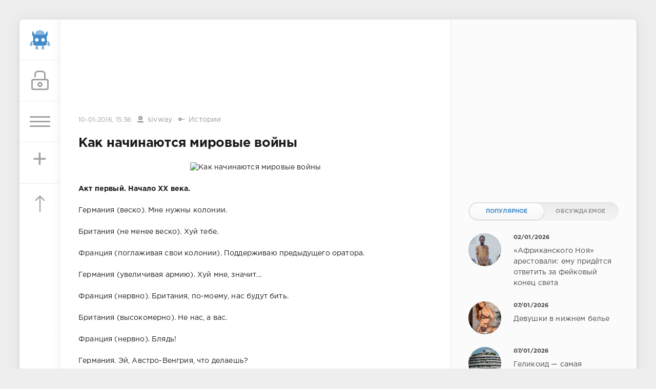

--- FILE ---
content_type: text/html; charset=utf-8
request_url: https://sivator.com/18808-kak-nachinayutsya-mirovye-voyny.html
body_size: 16909
content:
<!DOCTYPE html>
<html>
<head>
	<title>Как начинаются мировые войны » Sivator.com-это увлекательный развлекательный портал, где каждый найдет что-то интересное!</title>
<meta name="charset" content="utf-8">
<meta name="title" content="Как начинаются мировые войны » Sivator.com-это увлекательный развлекательный портал, где каждый найдет что-то интересное!">
<meta name="description" content="Акт первый. Начало ХХ века.  Германия (веско). Мне нужны колонии.  Британия (не менее веско). Хуй тебе.  Франция (поглаживая свои колонии). Поддерживаю предыдущего оратора.  Германия (увеличивая">
<meta name="keywords" content="Германия, Россия, Британия, Австро, Венгрия, Блядь, Франция, Болгария, Люксембург, Австралия, Италия, Турция, Япония, Марино, войска, шёпотом, хором, Германией, войну, Германию">
<meta name="generator" content="DataLife Engine (https://dle-news.ru)">
<link rel="canonical" href="https://sivator.com/18808-kak-nachinayutsya-mirovye-voyny.html">
<link rel="alternate" type="application/rss+xml" title="Sivator.com-это увлекательный развлекательный портал, где каждый найдет что-то интересное!" href="https://sivator.com/rss.xml">
<link rel="search" type="application/opensearchdescription+xml" title="Sivator.com-это увлекательный развлекательный портал, где каждый найдет что-то интересное!" href="https://sivator.com/index.php?do=opensearch">
<meta property="twitter:title" content="Как начинаются мировые войны » Sivator.com-это увлекательный развлекательный портал, где каждый найдет что-то интересное!">
<meta property="twitter:url" content="https://sivator.com/18808-kak-nachinayutsya-mirovye-voyny.html">
<meta property="twitter:card" content="summary_large_image">
<meta property="twitter:image" content="https://s001.radikal.ru/i194/1601/fe/fe3a48de94a8.jpg">
<meta property="twitter:description" content="Акт первый. Начало ХХ века. Германия (веско). Мне нужны колонии. Британия (не менее веско). Хуй тебе. Франция (поглаживая свои колонии). Поддерживаю предыдущего оратора. Германия (увеличивая армию). Хуй мне, значит... Франция (нервно). Британия, по-моему, нас будут бить. Британия (высокомерно). Не">
<meta property="og:type" content="article">
<meta property="og:site_name" content="Sivator.com-это увлекательный развлекательный портал, где каждый найдет что-то интересное!">
<meta property="og:title" content="Как начинаются мировые войны » Sivator.com-это увлекательный развлекательный портал, где каждый найдет что-то интересное!">
<meta property="og:url" content="https://sivator.com/18808-kak-nachinayutsya-mirovye-voyny.html">
<meta property="og:image" content="https://s001.radikal.ru/i194/1601/fe/fe3a48de94a8.jpg">
<meta property="og:description" content="Акт первый. Начало ХХ века. Германия (веско). Мне нужны колонии. Британия (не менее веско). Хуй тебе. Франция (поглаживая свои колонии). Поддерживаю предыдущего оратора. Германия (увеличивая армию). Хуй мне, значит... Франция (нервно). Британия, по-моему, нас будут бить. Британия (высокомерно). Не">

<script src="/engine/classes/min/index.php?g=general&amp;v=8c406"></script>
<script src="/engine/classes/min/index.php?f=engine/classes/js/jqueryui.js,engine/classes/js/dle_js.js&amp;v=8c406" defer></script>
<script type="application/ld+json">{"@context":"https://schema.org","@graph":[{"@type":"BreadcrumbList","@context":"https://schema.org/","itemListElement":[{"@type":"ListItem","position":1,"item":{"@id":"https://sivator.com/","name":"sivator.com"}},{"@type":"ListItem","position":2,"item":{"@id":"https://sivator.com/history/","name":"Истории"}},{"@type":"ListItem","position":3,"item":{"@id":"https://sivator.com/18808-kak-nachinayutsya-mirovye-voyny.html","name":"Как начинаются мировые войны"}}]}]}</script>
	<meta name="HandheldFriendly" content="true">
	<meta name="format-detection" content="telephone=no">
	<meta name="viewport" content="user-scalable=no, initial-scale=1.0, maximum-scale=1.0, width=device-width"> 
	<meta name="apple-mobile-web-app-capable" content="yes">
	<meta name="apple-mobile-web-app-status-bar-style" content="default">
	<meta name="wot-verification" content="33e80dce1dbeb3fad58c"/>
    <meta name="a317b1cb3f5c3419b04fcf4845393122" content="">
	<link rel="shortcut icon" href="/templates/sivator_2017/images/favicon.ico">
	<link rel="apple-touch-icon" href="/templates/sivator_2017/images/robo.svg">
	<link rel="apple-touch-icon" sizes="76x76" href="/templates/sivator_2017/images/robo.svg">
	<link rel="apple-touch-icon" sizes="120x120" href="/templates/sivator_2017/images/robo.svg">
	<link rel="apple-touch-icon" sizes="152x152" href="/templates/sivator_2017/images/robo.svg">
	<link href="/templates/sivator_2017/css/engine.css" type="text/css" rel="stylesheet">
	<link href="/templates/sivator_2017/css/styles.css" type="text/css" rel="stylesheet">
</head>
<body>
    <!--class="valentine-day"-->
	<div class="page">
		<div class="wrp">
			<div class="body">
				<!-- Левая колонка -->
				<div id="body_left">
					<div class="body_left_in">
					<!-- Шапка -->
					<header id="header">
						<!-- Логотип -->
						<a class="logotype" href="/" title="Развлекательный портал Sivator">
							<img class="icon icon-logo" src="/templates/sivator_2017/images/robo.svg" alt="Развлекательный портал Sivator">
						</a>
						<!-- / Логотип -->
						<div class="loginpane">
	
	
	<a href="#" id="loginbtn" class="h_btn login">
		<svg class="icon n_ico icon-login"><use xlink:href="#icon-login"></use></svg>
		<svg class="icon m_ico icon-login_m"><use xlink:href="#icon-login_m"></use></svg>
		<span class="title_hide">Войти</span>
		<span class="icon_close">
			<i class="mt_1"></i><i class="mt_2"></i>
		</span>
	</a>
	<div id="login_drop" class="head_drop">
		<div class="hd_pad">
			<form class="login_form" method="post">
				<div class="soc_links">
					<a href="https://oauth.vk.com/authorize?client_id=5018459&amp;redirect_uri=https%3A%2F%2Fsivator.com%2Findex.php%3Fdo%3Dauth-social%26provider%3Dvk&amp;scope=offline%2Cemail&amp;state=5df4169eab4e033d9c74e856f806d188&amp;response_type=code&amp;v=5.90" target="_blank" class="soc_vk">
						<svg class="icon icon-vk"><use xlink:href="#icon-vk"/></svg>
					</a>
					
					<a href="https://www.facebook.com/dialog/oauth?client_id=870761876346687&amp;redirect_uri=https%3A%2F%2Fsivator.com%2Findex.php%3Fdo%3Dauth-social%26provider%3Dfc&amp;scope=public_profile%2Cemail&amp;display=popup&amp;state=5df4169eab4e033d9c74e856f806d188&amp;response_type=code" target="_blank" class="soc_fb">
						<svg class="icon icon-fb"><use xlink:href="#icon-fb"/></svg>
					</a>
					<a href="https://accounts.google.com/o/oauth2/auth?client_id=374659431454-l2d6lemdjvi5er3m1g31k9rc4du2lp0o.apps.googleusercontent.com&amp;redirect_uri=https%3A%2F%2Fsivator.com%2Findex.php%3Fdo%3Dauth-social%26provider%3Dgoogle&amp;scope=https%3A%2F%2Fwww.googleapis.com%2Fauth%2Fuserinfo.email+https%3A%2F%2Fwww.googleapis.com%2Fauth%2Fuserinfo.profile&amp;state=5df4169eab4e033d9c74e856f806d188&amp;response_type=code" target="_blank" class="soc_gp">
						<svg class="icon icon-gp"><use xlink:href="#icon-gp"/></svg>
					</a>
					
					
				</div>
				<ul>
					<li class="form-group">
						<label for="login_name">Логин:</label>
						<input placeholder="Логин:" type="text" name="login_name" id="login_name" class="wide">
					</li>
					<li class="form-group">
						<label for="login_password">Пароль</label>
						<input placeholder="Пароль" type="password" name="login_password" id="login_password" class="wide">
					</li>
					<li>
						<button class="btn" onclick="submit();" type="submit" title="Войти">
							<b>Войти</b>
						</button>
					</li>
				</ul>
				<input name="login" type="hidden" id="login" value="submit">
				<div class="login_form__foot">
					<a class="right" href="https://sivator.com/index.php?do=register"><b>Регистрация</b></a>
					<a href="https://sivator.com/index.php?do=lostpassword">Забыли пароль?</a>
				</div>
			</form>
		</div>
	</div>
	
</div>
						<!-- Кнопка вызова меню -->
						<button class="h_btn" id="menubtn">
							<span class="menu_toggle">
								<i class="mt_1"></i><i class="mt_2"></i><i class="mt_3"></i>
							</span>
						</button>
						<a class="h_btn_plus" href="/addnews.html" title="Добавить новость">
                            <span class="menu_plus">+</span>
						</a>
						<!-- / Кнопка вызова меню -->
                        <!-- Кнопка "Наверх" -->
					<a href="/" id="upper"><svg class="icon icon-up"><use xlink:href="#icon-up"></use></svg></a>
					<!-- / Кнопка "Наверх" -->
						
                        
                        <!--Какая-то картинка-->
                      <!--  <a class="h_btn"  class="what_img" href="/" title="Развлекательный портал Sivator">
							<img class="icon-what_img" src="/templates/sivator_2017/images/pic4.png" alt="Развлекательный портал Sivator">
						</a>-->
                        <!---/Какая-то картинка-->
					</header>
					<!-- / Шапка -->
					</div>
					
					<div id="menu">
						<div class="greenmenu">
	<!-- Поиск -->
	<form id="q_search" method="post">
		<div class="q_search">
			<input id="story" name="story" placeholder="Поиск по сайту..." type="search">
			<button class="q_search_btn" type="submit" title="Найти"><svg class="icon icon-search"><use xlink:href="#icon-search"></use></svg><span class="title_hide">Найти</span></button>
		</div>
		<input type="hidden" name="do" value="search">
		<input type="hidden" name="subaction" value="search">
	</form>
	<!-- / Поиск -->
	<nav class="menu">
		<a href="/" title="Главная">Главная</a>
		<a href="/kontakt-s-administraciey.html" title="Контакты">Контакты</a>
		<a href="/rules.html" title="Правила">Правила</a>
        <a target="_blank" href="/instrukciya-po-dobavleniyu.html">Инструкция по добавлению</a>
		<div class="menu_category">
<ul>
<li><a href="https://sivator.com/animaciya/">Анимация </a>
	
	</li><li><a href="https://sivator.com/znamenitosti/">Знаменитости </a>
	
	</li><li><a href="https://sivator.com/avto-moto/">Авто/Мото </a>
	
	</li><li><a href="https://sivator.com/aviaciya/">Авиация </a>
	
	</li><li><a href="https://sivator.com/video/">Видео </a>
	
	</li><li><a href="https://sivator.com/war-tech/">Военная техника </a>
	
	</li><li><a href="https://sivator.com/devki/">Девки </a>
	
	</li><li><a href="https://sivator.com/zveri/">Зверьё </a>
	
	</li><li><a href="https://sivator.com/game/">Игры </a>
	
	</li><li><a href="https://sivator.com/intresting/">Интересное </a>
	
	</li><li><a class="active" href="https://sivator.com/history/">Истории </a>
	
	</li><li><a href="https://sivator.com/image/">Картинки </a>
	
	</li><li><a href="https://sivator.com/manual/">Полезное </a>
	
	</li><li><a href="https://sivator.com/science/">Наука </a>
	
	</li><li><a href="https://sivator.com/news/">Новости </a>
	
	</li><li><a href="https://sivator.com/psihologiya/">Психология </a>
	
	</li><li><a href="https://sivator.com/sport/">Спорт </a>
	
	</li><li><a href="https://sivator.com/tehno/">Техно </a>
	
	</li><li><a href="https://sivator.com/photo/">Фото </a>
	
	</li><li><a href="https://sivator.com/raznoe/">Разное </a>
	
	</li><li><a href="https://sivator.com/uzhas/">Ужас </a>
	
	</li><li><a href="https://sivator.com/site-work/">Работа сайта </a>
	
	</li>
</ul>
</div>
	</nav>
</div>
					</div>
				</div>
				<!-- / Левая колонка -->
				<div class="body_right">
					
				<!--	
					<div id="breadcrumbs">
						<div class="speedbar"><div class="over"><a href="https://sivator.com/">sivator.com</a> » <a href="https://sivator.com/history/">Истории</a> » Как начинаются мировые войны</div></div>
					</div>
					-->
					<div id="mainside" class="structure">
						<div class="str_left">
                             <div class="block ignore-select">
									<div class="banner">
                                        
                                        
                               
                                
                                <div class="dle_b_google-glav-verh" data-dlebid="7" data-dlebviews="yes" data-dlebclicks="yes" >
<!-- siv-verh -->
<ins class="adsbygoogle"
     style="display:inline-block;width:728px;height:90px"
     data-ad-client="ca-pub-4399827300992917"
     data-ad-slot="7165872699"></ins>
<script>
(adsbygoogle = window.adsbygoogle || []).push({});
</script>
</div>
                                
                                <!-- баннер вверх -->
                                
                        			</div>
                   			 </div>
							
							
							
							<section id="content">
							<article class="block story fullstory">
	<div class="story_top ignore-select">
		
		<time class="date grey" datetime="2016-01-10"><a href="https://sivator.com/2016/01/10/" >10-01-2016, 15:36</a></time>
      <span class="meta_author" title="Автор"><svg class="icon icon-author"><use xlink:href="#icon-author"></use></svg><a onclick="ShowProfile('sivway', 'https://sivator.com/user/sivway/', '0'); return false;" href="https://sivator.com/user/sivway/">sivway</a></span>
      <span class="meta_author" title="Категория"><svg class="icon icon-author"><use xlink:href="#icon-cat"></use></svg><a href="https://sivator.com/history/">Истории</a></span>
	</div>
	<h1 class="h2 title">Как начинаются мировые войны</h1>
	<div class="text">
		<div style="text-align:center;"><!--dle_image_begin:https://s001.radikal.ru/i194/1601/fe/fe3a48de94a8.jpg|--><img src="https://s001.radikal.ru/i194/1601/fe/fe3a48de94a8.jpg" alt="Как начинаются мировые войны" title="Как начинаются мировые войны"  /><!--dle_image_end--></div><br /><b>Акт первый. Начало ХХ века.</b><br /><br />Германия (веско). Мне нужны колонии.<br /><br />Британия (не менее веско). Хуй тебе.<br /><br />Франция (поглаживая свои колонии). Поддерживаю предыдущего оратора.<br /><br />Германия (увеличивая армию). Хуй мне, значит...<br /><br />Франция (нервно). Британия, по-моему, нас будут бить.<br /><br />Британия (высокомерно). Не нас, а вас.<br /><br />Франция (нервно). Блядь!<br /><br />Германия. Эй, Австро-Венгрия, что делаешь?<br /><br />Австро-Венгрия (незаметно ощупывая Сербию). Да так, ничего.<br /><br />Сербия (незаметно ощупывая Албанию). Ай! Россия, меня кто-то трогает.<br /><br />Россия (незаметно ощупывая Турцию). Пока я с тобой, тебя никто не тронет.<br /><br />Австро-Венгрия (издевательски). Ути, какие мы оптимисты.<br /><br />Франция (шёпотом). Россия, а как насчёт… Ну, ты понимаешь…<br /><br />Россия (громко). Уебать Германию?<br /><br />Франция (морщась). Тише, блядь…<br /><br />Германия (услышав). Нихуя себе! (в сторону) Австро-Венгрия, ты со мной?<br /><br />Австро-Венгрия. Конечно. Колоний много не бывает. Эй, Италия, третьей будешь?<br /><br />Италия (неохотно). Возможно.<br /><br />Германия (обнимая Италию). Отлично! А наш союз мы назовём… (быстро пересчитывает участников) …Тройственным союзом!<br /><br />Франция (иронично). Какой полёт фантазии. (в сторону) Британия, тебя бить тоже будут. Не выёбывайся.<br /><br />Британия (вздыхая). Только придумай название поприличнее.<br /><br />(Британия, Франция и Россия заключают союз «Антанта» — «Согласие»)<br /><br />Люксембург (зажатый между Германией и Францией). Меня терзают смутные сомнения…<br /><br /><b>Акт второй. 1914-1915 годы.</b><br /><br />(В Австро-Венгрии убивают принца Франца-Фердинанда)<br /><br />Австро-Венгрия (радостно). Так, все видели? Сербы убили моего принца!<br /><br />Сербия (в панике). Отъебись, животное! Это не я!<br /><br />Австро-Венгрия (вводя войска в Сербию). Потом разберёмся.<br /><br />Россия (начиная мобилизацию). Да ты охуела!<br /><br />Германия (высокомерно). Эй, Россия, остынь.<br /><br />Россия (не прекращая мобилизацию). Да пошла ты нахуй.<br /><br />Германия. Да ты охуела!<br /><br />(Германия объявляет войну России)<br /><br />Франция (хватаясь за голову). Остановитесь!<br /><br />Германия (оборачиваясь). Кто там квакает?<br /><br />Франция (нервно). Я.<br /><br />Германия (закатывая рукава). Так, Люксембург, подвинься, я ей сейчас въебу.<br /><br />Люксембург (безуспешно пытаясь отползти от Германии) Блядь! (тараторит) Мы, Великое Герцогство Люксембург, официально заявляем о своём нейтралитете и… Ай!<br /><br />Германия (вводя войска в Люксембург). Что-что?<br /><br />Люксембург (обречённо). Ничего. Молчу.<br /><br />Бельгия (наблюдая за Германией). Британия, нам нужно срочно поговорить!<br /><br />Британия (оборачиваясь и недоумённо водя глазами по карте). Позвольте, я готова поклясться, что раньше тут был Люксембург!<br /><br />Германия (вводя войска в Бельгию). Ты ещё скажи, что тут Бельгия раньше была.<br /><br />Британия (поправляя пенсне). Германия, я объявляю тебе войну. Дерись, свинья.<br /><br />(Австро-Венгрия нападает на Россию)<br /><br />Россия (недоуменно). Ах ты залупа. (отбивается)<br /><br />Германия (раздражённо). Шайсе! Италия, ты собираешься воевать или нет?<br /><br />Италия (притворяется глухой). Кто здесь?<br /><br />Германия (в ярости). Ты же обещала!<br /><br />Италия (шёпотом). Пошла нахуй.<br /><br />(Италия договаривается с Антантой и нападает на Австро-Венгрию)<br /><br />Австро-Венгрия (отбиваясь от Италии, Сербии и России). Блядь!<br /><br />Сан-Марино. Слышь, Австро-Венгрия.<br /><br />Австро-Венгрия (вертит головой). Что за блядский писк?<br /><br />Сан-Марино. Я отправляю против тебя добровольцев. Ты готова к мучительному поражению?<br /><br />Австро-Венгрия (пытаясь определить источник звука). Мыши завелись, не иначе.<br /><br />Сан-Марино (уверенно). Пизда тебе, готовься. Солдаты! К бою!<br /><br />(Сан-Марино отправляет 20 солдат на помощь Италии)<br /><br />Италия (с сарказмом). Ну теперь-то победа у меня в кармане.<br /><br />Сан-Марино (с легким пафосом). Не благодари.<br /><br />Швейцария. Кхм.<br /><br />Все страны мира (хором). Да-да?<br /><br />Швейцария (веско). Надеюсь, никто из вас...<br /><br />Все страны мира (непроизвольно кланяясь). Конечно, конечно, мы никогда… Мы и не думали…<br /><br />Швейцария (делая небрежный жест). Можете продолжать.<br /><br />Британия (громким шёпотом). Пс-с-ст, Австралия…<br /><br />Австралия (играясь с кенгурёнком). А?<br /><br />Британия (корча страшные рожи и указывая взглядом на Японию). Займись, пожалуйста, делом.<br /><br />Австралия (откладывая кенгурёнка, шёпотом). Заебала. (в сторону) Эй, Япония, чем занимаешься?<br /><br />Япония (наблюдая за войной в Европе). Да так, ничем, телек смотрю.<br /><br />Австралия (с наигранным энтузиазмом). Может, куда-нибудь сходим?<br /><br />Япония (безразлично). Давай.<br /><br />Австралия (радостно хлопая в ладоши). Ой, как здорово! Я с собой подружку возьму, ты не против?<br /><br />Япония. Бери.<br /><br />Австралия. Зеландия, собирайся, мы идём гулять.<br /><br />(Япония, Австралия и Новая Зеландия захватывают германские колонии на Тихом океане)<br /><br />Германия (хватаясь за голову). Блядь! Турция!<br /><br />Турция. Чего тебе?<br /><br />Германия. Давай повоюем с Россией. За это после войны я тебе отдам…<br /><br />Турция (перебивая). Россия! Я объявляю тебе джихад! И тебе, Франция! И тебе, Британия! И ещё Японии! И…<br /><br />Германия (удивлённо). Ёбнутая.<br /><br />Россия (отбиваясь от Турции, Германии и Австро-Венгрии). Да какого хуя! Болгария, не хочешь помочь?<br /><br />Болгария (с наигранным безразличием). А что мне за это будет?<br /><br />Россия (ласково). А что ты хочешь?<br /><br />Болгария (задумчиво). Кусочек Сербии, кусочек Греции и на десерт — кусочек Румынии.<br /><br />Сербия, Греция и Румыния (хором). Ну охуеть теперь.<br /><br />Россия (мягко). Болгария, мне кажется, что это перебор. Давай поговорим.<br /><br />Британия (издалека). Залупу ей, а не Грецию!<br /><br />Болгария (в ярости). Ах, залупу?<br /><br />(Болгария объявляет войну странам Антанты)<br /><br />Россия. Блядь! Британия!..<br /><br />Британия (пожимая плечами). Ну, погорячилась.<br /><br />(Германия и Австро-Венгрия наносят удар по российским войскам в Польше и Западной Украине, начинается Великое отступление российской армии).<br /><br />Россия. Блядь!<br /><b><br />Акт третий. 1916-1918 годы.</b><br /><br />Британия (усиливая натиск на Германию). Эй, США, как насчёт повоевать?<br /><br />США (с интересом глядя на события в Европе). Обожди чутка.<br /><br />Британия (тихо). Залупа полосатая.<br /><br />Россия (тесня турков и немцев). Румыния, как насчёт союза?<br /><br />Румыния (задумчиво). Вроде победитель уже определился. (громко) Россия, я с тобой. Вот список земель. Отдашь их мне после побе… Блядь!<br /><br />(Германия, Австро-Венгрия и Болгария захватывают Румынию)<br /><br />Россия (хватаясь за голову). Охуеть союзничек.<br /><br />Германия (шепотом). Эй, Мексика, как насчёт Техаса?<br /><br />Мексика (не без интереса). А что с Техасом?<br /><br />Германия (ещё тише). Если США поддержит Британию, ты нападешь на США и заберёшь у неё Техас.<br /><br />Мексика (теряя интерес). Германия, ты ебанулась.<br /><br />Британия (подслушивая). Эй, США, Германия хочет натравить на тебя Мексику!<br /><br />США (удивлённо). Охуеть. (нападая на Германию) Ты довыёбывалась, милочка.<br /><br />Германия (в панике). Блядь!<br /><br />(К войне на стороне Антанты подключаются по очереди Португалия, Греция и Бразилия)<br /><br />Гондурас (издалека). Германия, я тоже объявляю тебе войну!<br /><br />Германия (устало). Ты-то, блядь, куда полез?<br /><br />Гондурас (не приближаясь). Отсоси!<br /><br />Исландия (вырываясь из объятий Дании). Дания, отпусти меня, я их уебу!<br /><br />Дания (поглаживая Исландию). Тише, тише, маленькая.<br /><br />Швейцария (отвлекаясь от пересчёта денег). Блядский цирк.<br /><br />Россия. Кхм-кхм.<br /><br />Британия (не глядя). Россия, что у тебя с голосом? (оборачиваясь) Блядь! Где царь?<br /><br />Россия (почёсываясь). Закончился. Мы теперь республика. Командует Временное правительство.<br /><br />Британия (подозрительно) А чего это ты чешешься?<br /><br />Россия (почёсываясь всё яростнее). А, ерунда. Коммунизм подхватила, скоро пройдёт.<br /><br />Британия (отвернувшись, рассеянно). Ладно, а что там с… (снова поворачиваясь) Блядь! Где Временное правительство?!<br /><br />Россия (слегка картавя). Безвгеменно скончалось. Цагь тоже. Мы теперь Советская Госсия.<br /><br />Британия (в ужасе). Пиздец!<br /><br />Германия (приобнимая Россию). Давай поговорим…<br /><br />(Россия подписывает мир с Германией и её союзниками, признавая своё поражение в войне)<br /><br />Германия (самодовольно). Поживу ещё немного.<br /><br />Страны Антанты (усиливая напор). Хуй ты угадала.<br /><br />(От России начинают отваливаться Украина, Финляндия, Эстония и прочие страны)<br /><br />Франция (с удивлением). Это что ещё такое?<br /><br />Украина (почёсываясь). А шо не так?<br /><br />Франция (подозрительно). Ты на чьей стороне?<br /><br />Украина (пожимая плечами). Мы независимая республика… (коммунисты берут Киев) Блядь! Вся власть Советам. (немцы выбивают коммунистов из Киева) Блядь! Навеки с Германией. (немцы уходят из Киева) Блядь! Слава Украине. (Киев переходит из рук в руки у войск УНР, белогвардейцев и коммунистов) Блядь! Да что ж за хуйня!<br /><br />Австралия (издалека наблюдая за меняющей цвета Украиной). Прикольно. Как хамелеон.<br /><br />Франция и Греция (вводя войска в Украину). В пизду хамелеона… Ай! Больно! (выводя войска из Украины) Ладно, ебитесь сами.<br /><br />Болгария (обессиленно). Всё катится к хуям. Я сдаюсь.<br /><br />Турция. Я тоже.<br /><br />Австро-Венгрия (почёсываясь). И я.<br /><br />(Антанта и их союзники теснят Германию по всем фронтам)<br /><br />Германия (с безграничной усталостью). Я тоже сдаюсь. Мне опротивело.<br /><br />(Германская империя разваливается)<br /><br />Австро-Венгрия и Турция (хором). Что за… Блядь!<br /><br />(Австро-Венгерская и Османская империи разваливаются).<br /><br />Королевство Исландия (появляясь на карте, зловеще). Муа-ха-ха!<br /><br />Победители (глядя на десятки новых стран, миллионы могил, гражданские войны по всей Европе, хором). Пиздец.<br /><br /><b>Занавес.</b><br /><!--dle_leech_begin--><a href="https://sivator.com/engine/go.php?url=aHR0cHM6Ly9zaXRlLnVhL3l1cml5Lmd1ZGltZW5rby8yMDk3LWthay1uYWNoaW5heXV0c3lhLW1pcm92eWUtdm95bnktMTgv"  target="_blank">©</a><!--dle_leech_end-->
		
        <!-- Опрос -->
        
        <!-- Рекламные материалы -->
<div class="block ignore-select">
	<div class="banner">
       
		
		<div class="dle_b_gogle-niz" data-dlebid="8" data-dlebviews="yes" data-dlebclicks="yes" ><!-- sivator-niz-topic -->
<ins class="adsbygoogle"
     style="display:inline-block;width:728px;height:90px"
     data-ad-client="ca-pub-4399827300992917"
     data-ad-slot="7911125499"></ins>
<script>
(adsbygoogle = window.adsbygoogle || []).push({});
</script></div>
		
	</div>
</div>
		
		
	</div>
	<div class="story_tools ignore-select">
		<div class="story_tools_in">
		<!-- Ya.Share -->
	<!--	<div class="share">
			<script type="text/javascript" src="//yastatic.net/es5-shims/0.0.2/es5-shims.min.js" charset="utf-8"></script>
			<script type="text/javascript" src="//yastatic.net/share2/share.js" charset="utf-8"></script>
			<div class="ya-share2" data-services="vkontakte,facebook,gplus,twitter,surfingbird,lj" data-size="s"></div>
		</div>-->
		<!-- / Ya.Share -->
		
			<div class="rate">
				
				
				
				<div class="rate_like-dislike">
					
					<span class="ratingtypeplusminus ratingzero" >0</span>
					
				</div>
				
			</div>
		
		</div>
		<ul class="meta grey">
			<li class="meta_coms" title="Комментариев: 0"><a id="dle-comm-link" href="https://sivator.com/18808-kak-nachinayutsya-mirovye-voyny.html#comment"><svg class="icon icon-coms"><use xlink:href="#icon-coms"></use></svg>0</a></li>
			<li class="meta_views" title="Просмотров: 2 326"><svg class="icon icon-view"><use xlink:href="#icon-view"></use></svg>2 326</li>
		</ul>
	</div>
</article>

<!-- / Рекламные материалы -->
<div class="block ignore-select">
<h3>Другие новости по теме</h3>

<div class="dle_b_rekomend-cont" data-dlebid="16" data-dlebviews="yes" data-dlebclicks="yes" ><ins class="adsbygoogle"
     style="display:block"
     data-ad-format="autorelaxed"
     data-ad-client="ca-pub-4399827300992917"
     data-ad-slot="7969110275"></ins>
<script>
     (adsbygoogle = window.adsbygoogle || []).push({});
</script></div>

    
						<div class="relatedpost">
                            
                             
                            
							<div class="story_line">
							<ul><li class="relpost">
	<div class="relimg">
		<a href="https://sivator.com/15443-chm2018-itogi-zherebevki-kvalifikacionnogo-raunda-v-evrope.html"><img  src="https://s010.radikal.ru/i314/1507/37/dcf821823fd6.jpg" width="170" alt="ЧМ–2018. Итоги жеребьевки квалификационного раунда в Европе" /></a>
		</div>
		<a title="ЧМ–2018. Итоги жеребьевки квалификационного раунда в Европе" href="https://sivator.com/15443-chm2018-itogi-zherebevki-kvalifikacionnogo-raunda-v-evrope.html">ЧМ–2018. Итоги жеребьевки квалификационного раунда в Европе</a>
	</li><li class="relpost">
	<div class="relimg">
		<a href="https://sivator.com/18762-shalom-pravovernye.html"><img  src="/templates/sivator_2017/dleimages/no_image.jpg" width="170" alt="Шалом, правоверные!" /></a>
		</div>
		<a title="Шалом, правоверные!" href="https://sivator.com/18762-shalom-pravovernye.html">Шалом, правоверные!</a>
	</li><li class="relpost">
	<div class="relimg">
		<a href="https://sivator.com/18521-samye-krasivye-zhenschiny-sudi-iz-mira-futbola.html"><img  src="https://s017.radikal.ru/i409/1512/66/a430515ffb7c.jpg" width="170" alt="Самые красивые женщины-судьи из мира футбола" /></a>
		</div>
		<a title="Самые красивые женщины-судьи из мира футбола" href="https://sivator.com/18521-samye-krasivye-zhenschiny-sudi-iz-mira-futbola.html">Самые красивые женщины-судьи из мира футбола</a>
	</li><li class="relpost">
	<div class="relimg">
		<a href="https://sivator.com/5411-20-na-71-v-matche-braziliyagermaniya.html"><img  src="https://s58.radikal.ru/i162/1407/c7/0a5aeb76c0ad.jpg" width="170" alt="20$ на 7–1 в матче Бразилия–Германия" /></a>
		</div>
		<a title="20$ на 7–1 в матче Бразилия–Германия" href="https://sivator.com/5411-20-na-71-v-matche-braziliyagermaniya.html">20$ на 7–1 в матче Бразилия–Германия</a>
	</li><li class="relpost">
	<div class="relimg">
		<a href="https://sivator.com/5387-braziliya-germaniya.html"><img  src="https://s4.pikabu.ru/post_img/2014/07/09/1/1404854784_357884859.gif" width="170" alt="Бразилия - Германия" /></a>
		</div>
		<a title="Бразилия - Германия" href="https://sivator.com/5387-braziliya-germaniya.html">Бразилия - Германия</a>
	</li></ul>
                            </div>
						</div>
</div>
<div class="comments ignore-select">
	
	
	<div style="padding-left:45px;padding-right:45px;">
		<!--dlecomments-->
	</div>
	
	<div class="block">
	<div class="alert">
		<b>Информация</b><br>
		Посетители, находящиеся в группе <b>Гости</b>, не могут оставлять комментарии к данной публикации.
	</div>
</div>
</div>
							</section>
							
						</div>
						<aside class="str_right" id="rightside">
	<!-- Курс валют -->
<!--	<div class="block">
	<div id="IUAfinance23">
							<div class="content">
								<h4 class="title"><span id="IUAfinance23TitleLink">Курсы валют</span></h4>
								<dl id="IUAfinance23Embed"></dl>
							</div>
						</div>
						<script type="text/javascript" defer>
							if (typeof(iFinance) == "undefined") {
								if (typeof(iFinanceData) == "undefined") {
									document.write('<scr' + 'ipt src="/templates/sivator_2017/js/cours_dollar.js" type="text/javascript"></scr' + 'ipt>');
									iFinanceData = [];
								}
								iFinanceData.push({b:15,c:[840,978,643],enc:0, lang:0,p:'23'});
								} else {
								window['oiFinance23'] = new iFinance();
								window['oiFinance23'].gogo({b:15,c:[840,978,643],enc:0, lang:0,p:'23'});
							}
						</script>
	</div>-->
    <!-- Баннер гугл 300px -->
    <div class="block">
		<div class="banner">
    
	<div class="dle_b_nativ" data-dlebid="14" data-dlebviews="yes" data-dlebclicks="yes" >
<ins class="adsbygoogle"
     style="display:inline-block;width:300px;height:250px"
     data-ad-client="ca-pub-4399827300992917"
     data-ad-slot="4423252299"></ins>
<script>
(adsbygoogle = window.adsbygoogle || []).push({});
</script>
</div>
	
            </div>
	</div>
	<!-- Популярные, похожие, обсуждаемые -->
	<div class="block">
		<ul class="block_tabs">	
			<li class="active">
				<a title="Популярное" href="#news_top" aria-controls="news_top" data-toggle="tab">
					Популярное
				</a>
			</li>
			<li>
				<a title="Обсуждаемое" href="#news_coms" aria-controls="news_coms" data-toggle="tab">
					Обсуждаемое
				</a>
			</li>
		</ul>
		<div class="tab-content">
			<div class="tab-pane active" id="news_top"><div class="story_line">
	<a href="https://sivator.com/89190-afrikanskogo-noja-arestovali-emu-pridetsja-otvetit-za-fejkovyj-konec-sveta.html" title="«Африканского Ноя» арестовали: ему придётся ответить за фейковый конец света">
		<i class="image cover" style="background-image: url(https://sivator.com/uploads/posts/2026-01/photo_2026-01-02_20-49-27.webp)"></i>
		<div>
			<b class="date"><time datetime="2026-01-02">02/01/2026</time></b>
			<span class="title">«Африканского Ноя» арестовали: ему придётся ответить за фейковый конец света</span>
		</div>
	</a>
</div><div class="story_line">
	<a href="https://sivator.com/89195-devushki-v-nizhnem-bele.html" title="Девушки в нижнем белье">
		<i class="image cover" style="background-image: url(https://sivator.com/uploads/posts/2026-01/20671519.webp)"></i>
		<div>
			<b class="date"><time datetime="2026-01-07">07/01/2026</time></b>
			<span class="title">Девушки в нижнем белье</span>
		</div>
	</a>
</div><div class="story_line">
	<a href="https://sivator.com/89194-gelikoid-samaja-strashnaja-tjurma-venesujely-kak-simvol-jekonomicheskogo-podema-strany-stal-portalom-v-ad.html" title="Геликоид — самая страшная тюрьма Венесуэлы. Как символ экономического подъёма страны стал порталом в ад">
		<i class="image cover" style="background-image: url(https://sivator.com/uploads/posts/2026-01/photo_2026-01-07_17-47-16-2.webp)"></i>
		<div>
			<b class="date"><time datetime="2026-01-07">07/01/2026</time></b>
			<span class="title">Геликоид — самая страшная тюрьма Венесуэлы. Как символ экономического подъёма страны стал порталом в ад</span>
		</div>
	</a>
</div><div class="story_line">
	<a href="https://sivator.com/89219-amazon-pokazal-sofi-terner-v-obraze-lary-kroft.html" title="Amazon показал Софи Тёрнер в образе Лары Крофт">
		<i class="image cover" style="background-image: url(https://sivator.com/uploads/posts/2026-01/tvvquzmtvwzb.webp)"></i>
		<div>
			<b class="date"><time datetime="2026-01-15">15/01/2026</time></b>
			<span class="title">Amazon показал Софи Тёрнер в образе Лары Крофт</span>
		</div>
	</a>
</div><div class="story_line">
	<a href="https://sivator.com/89232-v-japonii-vozobnovili-rabotu-krupnejshej-v-mire-ajes.html" title="В Японии возобновили работу крупнейшей в мире АЭС">
		<i class="image cover" style="background-image: url(https://sivator.com/uploads/posts/2026-01/bez-imeni-9.webp)"></i>
		<div>
			<b class="date"><time datetime="2026-01-21">21/01/2026</time></b>
			<span class="title">В Японии возобновили работу крупнейшей в мире АЭС</span>
		</div>
	</a>
</div></div>
			<div class="tab-pane" id="news_coms">
				<div class="story_line">
	<a href="https://sivator.com/89237-v-chehii-zavershili-semki-filma-po-resident-evil-on-vyjdet-18-sentjabrja-2026-goda.html" title="В Чехии завершили съёмки фильма по Resident Evil — он выйдет 18 сентября 2026 года">
		<i class="image cover" style="background-image: url(https://sivator.com/uploads/posts/2026-01/cbzhozcxyo3x.webp)"></i>
		<div>
			<b class="date"><time datetime="2026-01-25">25/01/2026</time></b>
			<span class="title">В Чехии завершили съёмки фильма по Resident Evil — он выйдет 18 сентября 2026 года</span>
		</div>
	</a>
</div><div class="story_line">
	<a href="https://sivator.com/89238-veschi-kolichestvo-kotoryh-medlenno-izmenjaetsja.html" title="Вещи, количество которых медленно изменяется">
		<i class="image cover" style="background-image: url(https://sivator.com/uploads/posts/2026-01/image.webp)"></i>
		<div>
			<b class="date"><time datetime="2026-01-26">26/01/2026</time></b>
			<span class="title">Вещи, количество которых медленно изменяется</span>
		</div>
	</a>
</div><div class="story_line">
	<a href="https://sivator.com/89239-ukraina-voshla-v-top-20-samyh-moschnyh-armij-mira-po-versii-global-firepower.html" title="Украина вошла в топ-20 самых мощных армий мира по версии Global Firepower">
		<i class="image cover" style="background-image: url(https://sivator.com/uploads/posts/2026-01/photo_2026-01-26_08-09-49.webp)"></i>
		<div>
			<b class="date"><time datetime="2026-01-26">26/01/2026</time></b>
			<span class="title">Украина вошла в топ-20 самых мощных армий мира по версии Global Firepower</span>
		</div>
	</a>
</div><div class="story_line">
	<a href="https://sivator.com/89240-mihajel-shumaher-bolshe-ne-prikovan-k-posteli.html" title="Михаэль Шумахер больше не прикован к постели.">
		<i class="image cover" style="background-image: url(https://sivator.com/uploads/posts/2026-01/photo_2026-01-26_17-54-09.webp)"></i>
		<div>
			<b class="date"><time datetime="2026-01-26">26/01/2026</time></b>
			<span class="title">Михаэль Шумахер больше не прикован к постели.</span>
		</div>
	</a>
</div><div class="story_line">
	<a href="https://sivator.com/89241-kak-pojetapno-prohodit-procedura-priema-starogo-avtokatalizatora-v-dnepre.html" title="Как поэтапно проходит процедура приёма старого автокатализатора в Днепре">
		<i class="image cover" style="background-image: url(https://sivator.com/uploads/posts/2026-01/images-22.webp)"></i>
		<div>
			<b class="date"><time datetime="2026-01-28">28/01/2026</time></b>
			<span class="title">Как поэтапно проходит процедура приёма старого автокатализатора в Днепре</span>
		</div>
	</a>
</div>
			</div>
		</div>
	</div>
	<!-- / Популярные, похожие, обсуждаемые -->
	<div class="block_sep"></div>
	<!-- Архив и Ссылки -->
    <div class="block">
		<h4 class="title">Реклама</h4>
		<div class="tag_list">
			<script type="text/javascript">
<!--
var _acic={dataProvider:10,allowCookieMatch:false};(function(){var e=document.createElement("script");e.type="text/javascript";e.async=true;e.src="https://www.acint.net/aci.js";var t=document.getElementsByTagName("script")[0];t.parentNode.insertBefore(e,t)})()
//-->
</script>
		</div>
	</div>
    <!--
	<div class="block">
		<ul class="block_tabs">
			<li class="active">
				<a title="Друзья" href="#arch_calendar" aria-controls="arch_calendar" data-toggle="tab">
					Друзья
				</a>
			</li>
			<li>
				<a title="Архив" href="#arch_list" aria-controls="arch_list" data-toggle="tab">
					Архив
				</a>
			</li>
		</ul>
		<div class="tab-content">
			<div class="tab-pane active" id="arch_calendar">
				<ol class="friend_well">
							<li><a rel="nofollow" href="https://kidsway.com.ua">Магазин детской одежды</a></li>
				</ol>
                
                </div>
			<div class="tab-pane" id="arch_list">
				
			</div>
		
	</div>-->
	<!-- / Архив и Календарь -->
    <!-- Реклама -->
	<!-- / Реклама-->
	<!-- Баннер небоскреб -->
                <div class="floating">
                   <!--Гугл реклама небоскре справа-->
              <script>      
$(function(){
 var topPos = $('.floating').offset().top;
  $(window).scroll(function() { 
  var top = $(document).scrollTop(),
      pip = $('footer').offset().top, //расстояние до подвала от верха окна браузера
      height = $('.floating').outerHeight(); //получаем значение высоты пл.блока
  if (top > topPos && top < pip - height) {$('.floating').addClass('fixed').fadeIn();} //блок будет виден, если значения соответствуют указанным
  else if (top > pip - height) {$('.floating').fadeOut(100);} //блок скроется когда достигнет заданного расстояния
  else {$('.floating').removeClass('fixed');}
  });
});</script>

                
                <div class="dle_b_siv-fix" data-dlebid="9" data-dlebviews="yes" data-dlebclicks="yes" >
<!-- Правый небоскреб -->
<ins class="adsbygoogle"
     style="display:block"
     data-ad-client="ca-pub-4399827300992917"
     data-ad-slot="2996227894"
     data-ad-format="auto"></ins>
<script>
     (adsbygoogle = window.adsbygoogle || []).push({});
</script>
</div>
                
                  
                              
                    
                    
                </div>
           
	<!-- / Баннер 300X500 -->
	
</aside>
						<div class="rightside_bg"></div>
					</div>
					<footer id="footer">
						<ul class="foot_menu">
	<li>
		<b data-toggle="collapse" data-target="#fmenu_1" aria-expanded="false" class="collapsed">
			<i></i>Информация</b>
		<div class="collapse" id="fmenu_1">
			<nav>
                <a target="_blank"  href="/" title="Главная">Главная</a>
                <a target="_blank" href="/kontakt-s-administraciey.html" title="Контакты">Контакты</a>
                <a target="_blank" href="/rules.html" title="Правила">Правила</a>
                <a target="_blank" href="/instrukciya-po-dobavleniyu.html">Инструкция по добавлению</a>
                <a target="_blank" href="/statistics.html">Статистика</a>
			</nav>
		</div>
	</li>
	<li>
		<b data-toggle="collapse" data-target="#fmenu_2" aria-expanded="false" class="collapsed">
			<i></i>Пользователю</b>
        <div class="collapse" id="fmenu_2">
			<nav>
				<a href="/statistics.html">Статистика</a>
				<a href="/lastnews">Последние новости</a>
				<a href="/index.php?do=lastcomments">Последние комментарии</a>
				<a href="/index.php?do=register">Регистрация</a>
			</nav>
		</div>
	</li>
	<li>
		<b data-toggle="collapse" data-target="#fmenu_3" aria-expanded="false" class="collapsed">
			<i></i>Категории</b>
		<div class="collapse" id="fmenu_3">
			<nav>
				<a target="_blank" href="/avto-moto/">Авто/Мото</a> 
				<a target="_blank" href="/aviaciya/">Авиация</a> 
				<a target="_blank" href="/animaciya/">Анимация</a>
				<a target="_blank" href="/video/">Видео</a>
				<a target="_blank" href="/war-tech/">Военная техника</a>
				<a target="_blank" href="/devki/">Девки</a>
                <a target="_blank" href="/zveri/">Зверьё</a>
			</nav>
		</div>
	</li>
	<li>
        <b data-toggle="collapse" data-target="#fmenu_3" aria-expanded="false" class="collapsed">
			<i></i>Категории</b>
		<div class="collapse" id="fmenu_4">
			<nav>
				<a target="_blank" href="/znamenitosti/">Знаменитости</a>                       
				<a target="_blank" href="/game/">Игры</a>
				<a target="_blank" href="/intresting/">Интересное</a>
				<a target="_blank" href="/history/">Истории</a>
				<a target="_blank" href="/image/">Картинки</a>
                <a target="_blank" href="/science/">Наука</a>
                <a target="_blank" href="/news/">Новости</a>	
			</nav>
		</div>
	</li>
	<li>
		<b data-toggle="collapse" data-target="#fmenu_3" aria-expanded="false" class="collapsed">
			<i></i>Категории</b>
		<div class="collapse" id="fmenu_5">
			<nav>			 
				<a target="_blank" href="/manual/">Полезное</a> 
				<a target="_blank" href="/psihologiya/">Психология</a>
				<a target="_blank" href="/sport/">Спорт</a> 
				<a target="_blank" href="/tehno/">Техно</a>
				<a target="_blank" href="/photo/">Фото</a> 
				<a target="_blank" href="/uzhas/">Ужас</a>
				<a target="_blank" href="/raznoe/">Разное</a>
			</nav>
		</div>
	</li>
</ul>
						<div class="footer grey">
	<!-- Копирайт -->
	<div class="copyright">
		Copyright <a href="https://sivator.com" target="_blank">Sivator.com</a> All Rights Reserved.
	</div>
	<!-- / Копирайт -->
</div>
					</footer>
				</div>
			</div>
						<div class="foot grey">
	<!-- Мы в соц.сетях -->
	<div class="soc_links new_type_link">
		<b class="title">Мы в соц.сетях</b>
		<a href="#" target="_blank" rel="nofollow" class="soc_vk" title="Мы вКонтакте">
			<svg class="icon icon-vk"><use xlink:href="#icon-vk"/></svg>
		</a>
		<a href="#" target="_blank" rel="nofollow" class="soc_tw" title="Мы в Twitter">
			<svg class="icon icon-tw"><use xlink:href="#icon-tw"/></svg>
		</a>
		<a href="https://www.facebook.com/Sivatorcom/" target="_blank" rel="nofollow" class="soc_fb" title="Мы в Facebook">
			<svg class="icon icon-fb"><use xlink:href="#icon-fb"/></svg>
		</a>
		<a href="#" target="_blank" rel="nofollow" class="soc_gp" title="Мы в Google+">
			<svg class="icon icon-gp"><use xlink:href="#icon-gp"/></svg>
		</a>
		<a href="#" target="_blank" rel="nofollow" class="soc_od" title="Мы в Одноклассниках">
			<svg class="icon icon-od"><use xlink:href="#icon-od"/></svg>
		</a>
		<a href="#" target="_blank" rel="nofollow" class="soc_mail" title="Мы в Mail">
			<svg class="icon icon-mail"><use xlink:href="#icon-mail"/></svg>
		</a>
	</div>
	<!-- / Мы в соц.сетях -->
	<!-- Счетчики -->
	<ul class="counters">
        <li>
        </li>
		
	</ul>
	<!-- / Счетчики -->
    
</div>
		</div>
	</div>
	<script>
<!--
var dle_root       = '/';
var dle_admin      = '';
var dle_login_hash = 'f60aa2552ff34b3b0130051069c405fea8fc47d6';
var dle_group      = 5;
var dle_skin       = 'sivator_2017';
var dle_wysiwyg    = '0';
var quick_wysiwyg  = '2';
var dle_min_search = '4';
var dle_act_lang   = ["Да", "Нет", "Ввод", "Отмена", "Сохранить", "Удалить", "Загрузка. Пожалуйста, подождите..."];
var menu_short     = 'Быстрое редактирование';
var menu_full      = 'Полное редактирование';
var menu_profile   = 'Просмотр профиля';
var menu_send      = 'Отправить сообщение';
var menu_uedit     = 'Админцентр';
var dle_info       = 'Информация';
var dle_confirm    = 'Подтверждение';
var dle_prompt     = 'Ввод информации';
var dle_req_field  = ["Заполните поле с именем", "Заполните поле с сообщением", "Заполните поле с темой сообщения"];
var dle_del_agree  = 'Вы действительно хотите удалить? Данное действие невозможно будет отменить';
var dle_spam_agree = 'Вы действительно хотите отметить пользователя как спамера? Это приведёт к удалению всех его комментариев';
var dle_c_title    = 'Отправка жалобы';
var dle_complaint  = 'Укажите текст Вашей жалобы для администрации:';
var dle_mail       = 'Ваш e-mail:';
var dle_big_text   = 'Выделен слишком большой участок текста.';
var dle_orfo_title = 'Укажите комментарий для администрации к найденной ошибке на странице:';
var dle_p_send     = 'Отправить';
var dle_p_send_ok  = 'Уведомление успешно отправлено';
var dle_save_ok    = 'Изменения успешно сохранены. Обновить страницу?';
var dle_reply_title= 'Ответ на комментарий';
var dle_tree_comm  = '0';
var dle_del_news   = 'Удалить статью';
var dle_sub_agree  = 'Вы действительно хотите подписаться на комментарии к данной публикации?';
var dle_captcha_type  = '1';
var dle_share_interesting  = ["Поделиться ссылкой на выделенный текст", "Twitter", "Facebook", "Вконтакте", "Прямая ссылка:", "Нажмите правой клавишей мыши и выберите «Копировать ссылку»"];
var DLEPlayerLang     = {prev: 'Предыдущий',next: 'Следующий',play: 'Воспроизвести',pause: 'Пауза',mute: 'Выключить звук', unmute: 'Включить звук', settings: 'Настройки', enterFullscreen: 'На полный экран', exitFullscreen: 'Выключить полноэкранный режим', speed: 'Скорость', normal: 'Обычная', quality: 'Качество', pip: 'Режим PiP'};
var allow_dle_delete_news   = false;

//-->
</script>
	<script type="text/javascript" src="/templates/sivator_2017/js/lib.js"></script>
	<script type="text/javascript" src="/templates/sivator_2017/js/svgxuse.min.js"></script>
	<script type="text/javascript">
		jQuery(function($){
			$.get("/templates/sivator_2017/images/sprite.svg", function(data) {
			  var div = document.createElement("div");
			  div.innerHTML = new XMLSerializer().serializeToString(data.documentElement);
			  document.body.insertBefore(div, document.body.childNodes[0]);
			});
		});
	</script>
<!-- Google tag (gtag.js) -->
<script async src="https://www.googletagmanager.com/gtag/js?id=G-5BX91L733M"></script>
<script>
  window.dataLayer = window.dataLayer || [];
  function gtag(){dataLayer.push(arguments);}
  gtag('js', new Date());

  gtag('config', 'G-5BX91L733M');
</script>
    <script>
			(function(i,s,o,g,r,a,m){i['GoogleAnalyticsObject']=r;i[r]=i[r]||function(){
			(i[r].q=i[r].q||[]).push(arguments)},i[r].l=1*new Date();a=s.createElement(o),
			m=s.getElementsByTagName(o)[0];a.async=1;a.src=g;m.parentNode.insertBefore(a,m)
			})(window,document,'script','https://www.google-analytics.com/analytics.js','ga');
			
			ga('create', 'UA-92774151-1', 'auto');
			ga('send', 'pageview');
			
		</script>
    

    <script data-ad-client="ca-pub-4399827300992917" async src="https://pagead2.googlesyndication.com/pagead/js/adsbygoogle.js"></script>
    

    
		<!-- toodoo-key: xZw5cerYQN1tuYcWZ4nWe -->
	  		<!-- begin of Top100 code -->
    <script async src="https://platform.twitter.com/widgets.js" charset="utf-8"></script>
    <script async src="//www.instagram.com/embed.js"></script>
    <!-- SAPE RTB JS -->
<script
    async="async"
    src="https://cdn-rtb.sape.ru/rtb-b/js/639/2/3639.js"
    type="text/javascript">
</script>
<!-- SAPE RTB END -->
<!-- Yandex.Metrika counter --> <script type="text/javascript" > (function(m,e,t,r,i,k,a){m[i]=m[i]||function(){(m[i].a=m[i].a||[]).push(arguments)}; m[i].l=1*new Date(); for (var j = 0; j < document.scripts.length; j++) {if (document.scripts[j].src === r) { return; }} k=e.createElement(t),a=e.getElementsByTagName(t)[0],k.async=1,k.src=r,a.parentNode.insertBefore(k,a)}) (window, document, "script", "https://mc.webvisor.org/metrika/tag_ww.js", "ym"); ym(20451655, "init", { clickmap:true, trackLinks:true, accurateTrackBounce:true }); </script> <noscript><div><img src="https://mc.yandex.ru/watch/20451655" style="position:absolute; left:-9999px;" alt="" /></div></noscript> <!-- /Yandex.Metrika counter -->
<!-- Top100 (Kraken) Widget -->
<span id="top100_widget"></span>
<!-- END Top100 (Kraken) Widget -->

<!-- Top100 (Kraken) Counter -->
<script>
    (function (w, d, c) {
    (w[c] = w[c] || []).push(function() {
        var options = {
            project: 6321228,
            element: 'top100_widget',
        };
        try {
            w.top100Counter = new top100(options);
        } catch(e) { }
    });
    var n = d.getElementsByTagName("script")[0],
    s = d.createElement("script"),
    f = function () { n.parentNode.insertBefore(s, n); };
    s.type = "text/javascript";
    s.async = true;
    s.src =
    (d.location.protocol == "https:" ? "https:" : "http:") +
    "//st.top100.ru/top100/top100.js";

    if (w.opera == "[object Opera]") {
    d.addEventListener("DOMContentLoaded", f, false);
} else { f(); }
})(window, document, "_top100q");
</script>
<noscript>
  <img src="//counter.rambler.ru/top100.cnt?pid=6321228" alt="Топ-100" />
</noscript>
<!-- END Top100 (Kraken) Counter -->
</body>
</html>
<!-- The script execution time 0.03848 seconds -->
<!-- The time compilation of templates 0.00846 seconds -->
<!-- Time executing MySQL query: 0.00943 seconds -->
<!-- The total number of MySQL queries 3 -->
<!-- RAM uses 1.96 MB -->
<!-- For compression was used gzip -->
<!-- The total size of the page: 61196 bytes After compression: 16854 bytes -->

--- FILE ---
content_type: text/html; charset=utf-8
request_url: https://www.google.com/recaptcha/api2/aframe
body_size: 267
content:
<!DOCTYPE HTML><html><head><meta http-equiv="content-type" content="text/html; charset=UTF-8"></head><body><script nonce="2ktnTkxRPcpo1WHy9Dbv4w">/** Anti-fraud and anti-abuse applications only. See google.com/recaptcha */ try{var clients={'sodar':'https://pagead2.googlesyndication.com/pagead/sodar?'};window.addEventListener("message",function(a){try{if(a.source===window.parent){var b=JSON.parse(a.data);var c=clients[b['id']];if(c){var d=document.createElement('img');d.src=c+b['params']+'&rc='+(localStorage.getItem("rc::a")?sessionStorage.getItem("rc::b"):"");window.document.body.appendChild(d);sessionStorage.setItem("rc::e",parseInt(sessionStorage.getItem("rc::e")||0)+1);localStorage.setItem("rc::h",'1769907955722');}}}catch(b){}});window.parent.postMessage("_grecaptcha_ready", "*");}catch(b){}</script></body></html>